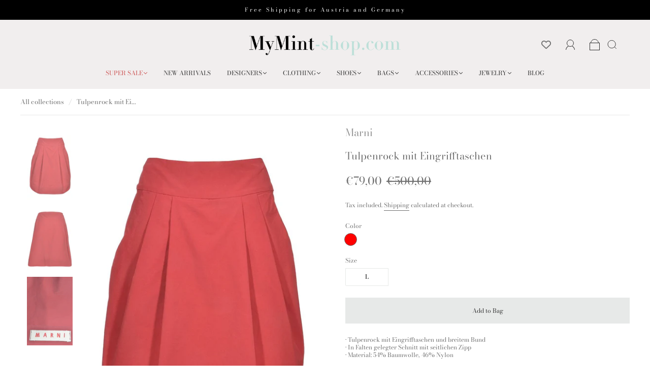

--- FILE ---
content_type: text/css
request_url: https://mymint-shop.com/cdn/shop/t/5/assets/section-footer.min.css?v=122882610024656932051708980768
body_size: 871
content:
.main-navigation{z-index:1}.footer-tapbar{z-index:2}.header-search-results-wrapper{z-index:3}.header-search-input-wrapper{z-index:4}.product-info{z-index:5}.main-header{z-index:6}.main-navigation-wrapper{z-index:7}.header-wrapper{z-index:8}.product-message{z-index:9}.product-images-lightbox{z-index:10}.footer-lower:after,.footer-lower:before,.footer-payment:after,.footer-payment:before,.main-footer-inner:after,.main-footer-inner:before{content:" ";display:table}.footer-lower:after,.footer-payment:after,.main-footer-inner:after{clear:both}.footer-copyright{-moz-osx-font-smoothing:grayscale;-moz-font-smoothing:antialiased;-webkit-font-smoothing:antialiased}.screen-reader{position:absolute!important;width:1px;height:1px;overflow:hidden;white-space:nowrap;clip:rect(1px,1px,1px,1px)}.main-footer-wrapper{-webkit-transition:padding .2s cubic-bezier(.25,.46,.45,.94);-moz-transition:padding .2s cubic-bezier(.25,.46,.45,.94);transition:padding .2s cubic-bezier(.25,.46,.45,.94);margin-left:auto;margin-right:auto;max-width:1280px;width:100%;padding-left:40px;padding-right:40px}@media (max-width:720px){.main-footer-wrapper{padding-left:24px;padding-right:24px}}.lt-ie9 .main-footer-wrapper{width:1280px}.grid{font-size:0}.grid-item,[class*=grid-item]{font-size:var(--body-size);display:inline-block;padding-left:12px;padding-right:12px;vertical-align:top}@media (max-width:720px){.grid-item,[class*=grid-item]{font-size:var(--body-size-mobile)}}.grid-item-100{display:block;width:100%}.grid-item-83{width:83.333%}.grid-item-75{width:75%}.grid-item-70{width:70%}.grid-item-66{width:66.666%}.grid-item-60{width:60%}.grid-item-58{width:58.333%}.grid-item-55{width:55%}.grid-item-50{width:50%}.grid-item-45{width:45%}.grid-item-41{width:41.666%}.grid-item-40{width:40%}.grid-item-35{width:35%}.grid-item-33{width:33.333%}.grid-item-30{width:30%}.grid-item-27{width:26.666%}.grid-item-25{width:25%}.grid-item-20{width:20%}.grid-item-16{width:16.666%}.grid-item-15{width:15%}.grid-item-12{width:12%}.grid-item-10{width:10%}.grid-item-5{width:5%}.main-footer-wrapper{margin-top:40px}.main-footer{color:var(--body-color)}@media (max-width:720px){.main-footer{background-color:transparent}}@media (max-width:500px){.main-footer.centered .footer-menu.footer-menu-links{width:100%;padding-right:0;padding-top:24px}.main-footer.centered .footer-menu .footer-contact-wrapper{padding-right:0}.main-footer.centered .footer-menu.footer-social-contact .social-wrapper{padding-right:0}}.main-footer-inner{padding-bottom:30px}@media (min-width:721px){.main-footer-inner{display:flex;justify-content:center}.main-footer-inner [class*=grid-item]:first-child{padding-left:0}.main-footer-inner [class*=grid-item]:last-child{padding-right:0}}@media (max-width:720px){.main-footer-inner{padding-top:20px;padding-bottom:0;margin-right:0;margin-left:0}}@media screen and (min-width:501px) and (max-width:720px){.main-footer-inner{margin-right:-24px}}.main-footer-inner.stretch{display:flex;flex-direction:row;align-items:stretch}@media (max-width:720px){.main-footer-inner.stretch{flex-direction:column;margin-right:0;margin-left:0}.main-footer-inner.stretch .footer-menu{padding-right:0}}.main-footer-inner.stretch>div{flex:1;width:auto}.centered .main-footer-inner>div{text-align:center}.main-footer-inner .section-title{margin-top:0;margin-bottom:16px}.main-footer-inner .section-title.footer-social-header{margin-bottom:6px}.main-footer-inner ul{padding-left:0;margin-top:0;margin-bottom:0;list-style:none}.footer-menu{text-align:left}@media (max-width:720px){.footer-menu{width:50%;padding-right:24px;padding-left:0;margin-bottom:24px}}@media (max-width:500px){.footer-menu:first-of-type{padding-top:0!important;border-top:0!important}.footer-menu:not(:first-child){border-top:1px solid var(--border-color)}.footer-menu.footer-social-media{padding-top:24px}}@media (max-width:500px){.footer-menu.footer-menu-links{margin-bottom:16px;width:100%;padding-top:24px}.footer-menu.footer-menu-links:first-of-type{padding-right:8px}/*.footer-menu.footer-menu-links:nth-of-type(2){padding-left:8px}*/.footer-menu.footer-menu-links li:first-child a{padding-top:3px}}@media (max-width:500px){.footer-menu.footer-menu-links a{display:block;padding-top:8px;padding-bottom:8px}}@media (max-width:500px){.footer-menu.mailing-list-form{width:100%;padding-top:24px;padding-right:0;margin-bottom:24px}}.footer-menu.mailing-list-form .form-actions{margin-top:8px}.footer-menu.mailing-list-form .button{min-width:unset}.footer-menu.mailing-list-form .section-text{margin-bottom:0}@media (max-width:720px){.footer-menu.footer-text{margin-bottom:0}}@media (max-width:500px){.footer-menu.footer-text{width:100%;padding-top:24px;border-top:1px solid var(--border-color)}}@media (max-width:720px){.footer-menu.footer-social-contact{margin-bottom:0}}@media (max-width:500px){.footer-menu.footer-social-contact{width:100%;padding-right:0;padding-left:0}}@media (max-width:500px){.footer-menu.footer-social-contact .footer-contact-wrapper,.footer-menu.footer-social-contact .social-wrapper{padding-right:24px;padding-left:0}}@media (max-width:500px){.footer-menu.footer-social-contact .footer-contact-wrapper{padding-top:24px}}.footer-menu.footer-social-contact .social-wrapper{margin-bottom:16px}.footer-menu.footer-social-contact .social{margin-right:-12px;margin-left:-12px}@media (max-width:720px){.footer-menu.footer-social-contact .footer-contact-wrapper{margin-bottom:24px}}.social-wrapper+.footer-contact-wrapper .section-title{margin-top:24px}@media (max-width:500px){.social-wrapper+.footer-contact-wrapper .section-title{margin-top:0}}.footer-contact{margin-bottom:0}.footer-lower{font-size:10px;font-size:1rem;display:table;width:100%;padding-top:20px;padding-bottom:20px;color:var(--body-color)}@media (max-width:720px){.footer-lower{display:flex;flex-direction:column-reverse;padding-right:24px;padding-left:24px;border-top:1px solid var(--border-color);text-align:center}}.footer-lower a{color:var(--body-color)}.footer-copyright{display:table-cell;margin-top:0;margin-bottom:0;vertical-align:middle}@media (max-width:720px){.footer-copyright{display:block;text-align:center;margin-top:8px}}.footer-lower-right{display:flex;justify-content:flex-end}@media (max-width:720px){.footer-lower-right{justify-content:center;flex-direction:column}}@media (max-width:720px){.footer-lower-right localization-form~.footer-payment,.footer-lower-right localization-form~localization-form{margin-top:20px;margin-left:0!important}}.footer-lower-right localization-form button{border:1px solid var(--border-color)}.footer-lower-right localization-form ul.localization__list{bottom:100%;right:0;background:var(--background-color);color:var(--body-color);border:1px solid var(--border-color)}@media (max-width:720px){.footer-lower-right localization-form ul.localization__list{right:50%;transform:translateX(50%)}}.footer-lower-right localization-form ul.localization__list li{color:var(--body-color)}.footer-lower-right localization-form ul.localization__list li:focus,.footer-lower-right localization-form ul.localization__list li:focus-within,.footer-lower-right localization-form ul.localization__list li:hover,.footer-lower-right localization-form ul.localization__list li[selected]{background:var(--footer-hover-background-color)}.footer-lower-right localization-form~localization-form{margin-left:10px}.no-js .footer-lower-right localization-form{display:none}.no-js .footer-lower-right .localization-form__noscript .localization-selector-country{border:1px solid var(--border-color)}.footer-payment{margin-top:3px;vertical-align:middle;text-align:right}@media (max-width:720px){.footer-payment{display:flex;justify-content:center;text-align:center}}.footer-payment ul{display:table-cell;padding-left:0;margin-top:0;margin-bottom:0;list-style:none;font-size:0;float:right}@media (max-width:500px){.footer-payment ul{display:block;float:none}}.footer-payment li{display:inline-block;margin-left:5px}.footer-payment svg{display:block;width:40px;height:25px}

--- FILE ---
content_type: image/svg+xml
request_url: https://cdn.shopify.com/s/files/1/0637/2838/6266/files/logo-logo-2.svg?v=1669184477
body_size: 15339
content:
<?xml version="1.0" encoding="UTF-8" standalone="no"?>
<!DOCTYPE svg PUBLIC "-//W3C//DTD SVG 1.1//EN" "http://www.w3.org/Graphics/SVG/1.1/DTD/svg11.dtd">
<svg version="1.1" id="Layer_1" xmlns="http://www.w3.org/2000/svg" xmlns:xlink="http://www.w3.org/1999/xlink" x="0px" y="0px" width="911px" height="130px" viewBox="0 0 911 130" enable-background="new 0 0 911 130" xml:space="preserve">  <image id="image0" width="911" height="130" x="0" y="0"
    href="[data-uri]
AAB6JQAAgIMAAPn/AACA6QAAdTAAAOpgAAA6mAAAF2+SX8VGAAAABmJLR0QA/wD/AP+gvaeTAAAA
CXBIWXMAAC4jAAAuIwF4pT92AAA7P0lEQVR42u2dd7gU1fn4P5d7KZeuiGJXothrTMQaRVETe8FG
tX4tSUyIscckaqImSjQxYuwFFaxY0FgiYhdjTGIBBUTRgCLCBUE69/fHO/PbZe+Wc86UM7v3/TzP
fWbv7jkz58zOzpy31zU3N6MoiqIoiqIoiqIo5WjjewCKoiiKoiiKoihK9lHhUVEURVEURVEURamI
Co+KoiiKoiiKoihKRVR4VBRFURRFURRFUSqiwqOiKIqiKIqiKIpSERUeFUVRFEVRFEVRlIqo8Kgo
iqIoiqIoiqJURIVHRVEURVEURVEUpSIqPCqKoiiKoiiKoigVUeFRURRFURRFURRFqUhD+KKurs73
WBRFySZ7Ab8HNgCWAe2AkcCdwGzfg1Oqn0MGHs+1o+7h0+lTfQ8lbdoDvRFF7soSbZYb7qsj8nv8
0vekFEVRlNqh/6ZbrvZ/g+N+FEWpfXYHbgB2KvLZ1cCFwF+AS30PVFGqlB2ANyu0WU5pwTKfDsBt
wKm+J6UoiqLULio8KopSjH2A8RXadAd+BawNnOF7wIpShXwCnAPUAysKPlsKNALXAW0N99fF94QU
RVGU2iZfeDwQ0YI2A6vK9KkHlgALHI/ZGVmUvu978kVoC5wYbFc49G9AFtQg57EY9cj5vROY43vC
KXMIco0tKdOmHvgWWOh4jHbAfGCM78mWoB+wFbDIsX+3YI7lfqONwD+A1x2PsSOVBcd8/g+xjJwd
54lSlFbAbODPFdoMBzYy3J/rfUVRFEVRjMgXHk8CjkvpuB8iC+jmqDuKmU0RoS4Nnqf1CY9nAj9K
6Vj/IHvnd51gXGnQCXfh8TaHPmcBo4GXU5qforQGOqAeQoqiKEqGyH8onQmcjwh05YS6bxEB4O4I
x90C2BZ41/cJKKB/xP7/RSy4UNrNqA1iNfrC92Q9MASxzC4r02YRMAy4NuKxDgbu8j3hAg6LYR+H
Am8g1sVStAO+ctx/H2Bnx77fR4VHRVEURVGUmiVfeJwX/JnwabBtIuemacuhZE94PAkR7JqANR36
L6R1CoWmfB38VWJGDMfaxvdki3BCDPuYQrIW1WMj9N0L+BPlXWoVRVEURVGUKsW1zuOGiKB5X4Rj
H49YSLLCAcB3gReB2x33YZrUQClP92D7BbDYcR9H+Z5EAT2BfYGpRLPOuSg1bGiM0Hdf1MVOURRF
URSlZnEVHkEWiVMRN1YXtkPqUmWFgcH2CbIXK9faCK/LW3BPrNQb2MX3RPI4PNjeDbzlezBliPKb
VIujoiiKoihKDeMqPK5CUoJPAP4TYR/7+D4BeRwdbB8nWxbR1kgYc/sx8KzjPuqQ2MmscHKwfZps
KU0KieJK/h5m9egURVEURVGUKiSK5REk/uqZCMce7PsEBOyHZKd8BRFYNvY9IAWQcjAfRuj/A98T
COgL7AbMRZQta/keUBkewF0AHBOhr6IoiqIoipJxogqPzUjco0tNRICDEKHNN8OC7a3BNsuWodZE
Z+DJCP3XBnr5ngRSOxREuFqOe5KpNFiIWyblxcDDvgevKIqiKIqiJEdU4bEbYn2sd+zfkXjKF0Rh
E2BQ8PrpYKuxW9lgTcRaN8Wx/9rAkb4nARwTbB8ItllPKnOJQ58/AbN8D1ypTpqbs1byV1EURVGU
YkQVHkOr4WsR9rGV53MwINi+Asz2PBZldboF2yhZfQ/1PIe+wLrANOCl4L2sr5RnIi7l8w3bjwZ+
7XvQSvXy9ezZtM28TkVRFEVRlKjCY5dg6+LmFnJ0hL5xEB5/lOdxKC2pC7auSXNAag/28TiH0Kp9
M9Vl0R6FnLdybsOzEOXLCbi7rivJsjtwhO9BVGLAqSfzzeIFvoehKIqiKEoFogqP4WL46Qj72ALY
3tP8NwS+hxSuv9fTGJTKfIYkz3GhM1K2wwdrk8uy+pinMURhNmK53RsYCjwFvA1cChwCbA085HuQ
SlnuAfr7HkQ5RowZxTHHDWLm/z7zPRRFURRFUSoQVXgM+Rx3AbIeGOJp/scG5+BhJFGIkk0+A8ZH
6L+vp3EfAjQC/yZa1ljfvIx4FxyM1M68HBgHNPkemFKW6xHFyZu+B1KKEaNHcfyxA/lw+mTatInr
caQoiqIoSlLE9bRuBj6I0N9XSYVQaFXrSfZ5PELfYxEhLm3CRDljPBxbad38Afhp8Hqp78EUY8To
URx33EDemz6Z5uZm6urqou9UURRFUZREiVPV+/cIfddDXPzSZGdgO+BLxLKiZJsncM/muQmwa8rj
7QUciMQCqvCopMm1wC/z/nfNhp3cAEffw3HHDeR9FRwVRVEUpaqIU3icAMxw7Lse4hKXJmcgCVke
BJakfGzFnq+ATyL0PyTl8R6M/L4eB6anfGylddIXcZEe7nsg5RgxehQnHDdIBUdFURRFqULiFB6X
I4KYK2mWVOgAHB68fjTF4yrRiFISZgBSNzItwiyr96R4TKV1sAdwAxLPeETweiLwOrCD78GVQ11V
FUVRFKW6iTtDQRTX1X5Aj5TmvTfiJvsVsuBSqoO7gZWOfTcCuqc0zvWREiELiZaJWFGKsTNwNlI7
9NHg9fd8D6oSI8aMUldVRVEURaly4hYePwEWOfbtBhyZ0rzDRCaXA4tTOqYSnf8CH0Xon1ZipuFI
nNk4MpqsRKlq5vgegA2NnTrxh1F3cNyxKjgqiqIoSrUTt/A4FXgpQv806pGFQuoqqrP2XmsnSvKZ
k1IYXztyyokHUjie0vqoKsnroGOP5vSBw1RwVBRFUZQaIInCWk9E6NsHaJ/wnAcBayG1z1wT/Cj+
eDdC370Q99Uk2SE4xkrgmbROiqJklXbt2zMXVHBUFEVRlBogCeHxUSSW0IUdkXieJDkx2D6S8HGU
ZHgBd9dogMMSHt/RwfbyiONUlJpg+bJlrGSVCo6KoiiKUgMkITx+AfwvQv8kS3ZsAOwevH4oweMo
ydEEPBWh/9YJjy9UTtyfytlQFEVRFEVRlJRIQniEaBlMj0PiEpPgoGD7H6LVDFT8ch/Q7Nj3iATH
NQjYEJhEtMQ+iqIoiqIoipI5khIe70QS0riwGckJj6cF298ltH8lHf6B1BV1YV1g34TGFdZ2HJ36
GVEURVEURVGUhElKeJwITHfs24zUYYybNYHvI4lMHkxo3ko6LAQmR+g/KELfUnQHDgxe6/WlKIqi
KIqi1BxJCY/gXlKhDhiWwHh+E2xHJThnJR2aiRazmkRcbSg4foy4rSqKoiiKoihKTZGk8PhehL79
gLVjHs+wYHtXgnNW0iNKjc51gENiHs8pwfZGP6dDURRFURRFUZIlSeHxOdzj0urIJbeJgz2BLsAK
YHyCc1bS479ES8y0VYxj6QD0D15f6+2MKC40Ah2BTsCZwHAk5rpt8H5H3wNUUqUDkpV7K6ArUO97
QAnTCPQCtkRc79v5HlAKdAI2ATZHvuMG3wPyQAck/j/83tv6HlCN0Qn5XW2D1BVvJNn1dpLz6A18
B+hcpXOIi3ZAD+Q3sz7yG0qTtsjaZAPk3tUFj/frJG+ac4BncXcRHALci8QoRmVwsL0mwfkq6TMR
2M2x76HAH2Max9nB9lHfJ0Qx5nDgGIrHv14LzAWWIYqsJxBX5GeJ5lERF3MTbh8ry5YupY7M1njs
jtR+PQyJte9ZpM1/kfqyDwOv+B5wDAxAsprvBqxX5POPgjl/CLwFvAjM9z3oCOwOHBvMd3uKL/om
Ic+TvyO/c6+/mYQ4FLnn7YtkBS/kA+B5RPH/HLDU94CrhDWAfZDzugdyjRVbW89EzvGHwDTkd/WO
78Hn0Qa5Bx4J9AV2ANoXafceorh/CvmtfOt74AmyG3Ay8v1uVuTzT5Hv8H3k2fAy8db3HoB8Hzsj
AnwbVhfglyD3rneR6+ol4FXcqxEYk7TG7T7chcfdiEdwBDg+2P4l4fm60ABshGi445pvJdoD3wCf
V2jXCXnILMf+YgznMwOx+CbBxAh9dwU2xT2xUz7nBttqcolui1x3bYh+3bVFBK0ZEfbVE3FVXxzD
3Dog9WaLLQD3Aq5DbsYgC6QHkVjVOchD83AkwVbIqXmvXwT+BDwewziL0Yj85lZRPGP1EqCP5T77
IMJAJU1pA/Jb/ZQY70V1beqoz57wuAnyuz077713gQeC+c9FLAfrIWEUPwv+ZiPXzz0Uv3+meR+3
5RTgD8i1PQVRioRz7QZsgVz7fVj9GvsKeBrJol4tnju9kUXfWcjiHiTJ2ihgFvI9rkDuOWsAuwBD
gz+QjNm3Ipm906AN7hnqQ8LfbyEnIPesdYL/X0Ou81nAAsQCuR5wAPDT4O8LpFbxLWgMfykORtaW
R5HzUPkcuAP4EjmHzchzdj/kGlsP2D9vHx8AY4HbEYHSB32Ak4BzkOcPiDB0VzCP8LeyDmJF3RWp
XBBWL7g9aPtSSuNti7tXY0gd5de0+yEhSH2QtfIzyD1hJmLtWx/xjtwO2JhcCbiZyNrgVuBtx7HV
A1cCP0d+058jyssxyHfRAbmH90WeTTsFfyFTkGvqbyR4TdU1N8v5q6uzerifgAiGO1Nec7IWcvG5
mLqXAT8A3og4x8HA3cC/gO8a9hkFDHQ41ltIRlcbtqB85lBboc30i5xN7mFSioFUTjDUXOGYm2F/
AZ8G3Az8llyio2K0Rx6AaxjssxgXIT/SKGyP1A0FufEuMejzAu7lQnYnmrtuyA7Avyu0Mb326oCv
EVeKeY7jeQg4OsbxXAH8quD9IeQE/FsQS/GzFF/sfxcYQenMzy8Fn0eJvS3GwcCTMe/Tlo2Az+LY
Ue+tt+TWp56gfcdGFi38xvO0/j8XA78m56p3ASIYfVmmTy9EGLmcnMLlXuSBPhVRdp6L3E/ui3Gs
HZD753qG7e8IxplPZ0T42xNRlPya8gLBQGTh1LXIZ88G5++fMc4xTjZHXM//j9wC8WLgJirfm+oR
69yl5BZjLyGC19iExrsZssbphmQRzycc/2eYLZa7IN/zOXnzeRhRCMxFnnejKG8Z2Ra5Po7Je+9m
ROngS7jJGscjiqRd8967HXkevF+m3/6I0qlXkc9WASOB3yMCSBpsi9z7wrVuE/Ld3x28Lkdb5Hn9
G2QNC7Ku+QMiaCXFWOR6LhxfXfD3FWZeEh2R+/3hRdrfgCgVpyD3knLP412Q+8OeRT67D7mX2Pxu
DkbWFPXIGmUE5eWDtRBlz6+KfLYSuY9fgaz3I9F/0y1X+z9py+MCxJTqEl/WDtECRhUezwy2tyU8
V1cWIYJtA7lFbDNiEdkNc2Ewn9eQH3ep77cdYomoxEzkZljM8rgYcfnaOvj/dUSYC8dbH/RL0qVh
KeJmdIJj//2JLjyGLtFjMBMcs8ICRPFTzFKyDNFsbW6xv84Rx/MOEh9SzPK4FLlJbmaxv8JYgDGI
6xqIguetCv3fRpRXz7G6pjhk7+DvZmShGhezkd/mKooLy8sRK+2mFvucHuy3UnxEA3I/isP6y067
7cbIJx6h6xrdmD51Cm3beg+nWwNZfIQKgQmI++aXBn2/QBZ2IxB39x8jyoghBe16+J5kAesjwm0H
4HuYCX33Am8iyqVOBZ8dEPxdhiw0s0KoMLqAnLL6HuAMzJ9BK5HrYyyybriR3O/8qWDf78Y87oXA
OGQxW+gmugy5Pw+x2F9T3vmYiljYL8G8tvV7iKvcMEQRAXA6opD4FXBVzPOvJnYGrmb158EKxK3Q
ROH3PKI0fp+WBpU2iMAyGLE43Z7gPBqRdc85ee/9FbmnmbIcscSNBn6BhIT1C/4eAX6JePPEzZvI
c7GYAmQ+8l18x3BfW9Lymfgi8twfjgiFlfgn4s1UbJ1wIqKE+SXwZ4N9XYIoJycG8zBRIsxBBNTn
EC+J/NjleuAniHLgHGKuNJG08LgM0Xxd4tj/UHLCnwvrIJoBkBt0Fvmc0hbRUxDztw0rkJtPFJfO
kPGIdqoUNyHC41BEW+WDMbgLj5sg2vUFEY4fCo+u17gvppNz3SzGptjd/L8hmp/97yi/wNkcicUy
JV9Tfz0iOC5B7gfvW+ynPxLHsGeJz09HHkAnRZh7Pm8hVuFy2Fonf0KK978+227LwJ+cyWGDTgRg
+tSpWRAcuyOKyNAd810kjsWWJcj5nEbxxcVCu90lSgfkd74qmL9N3OJURLAudZ1diihzXDx04mYP
xEVrm7z3illgbRiJeLWEcew/Cv7OJd6kaF+Qc5UtxU6Ie5wJoSfYv5Hn236IRciWO5H14S3B/w2I
wHEwcq+bGuM5qAZ+ijxHCumHPB9MmYz8pg4r8XlXxNDRB1FWxM0ByG9lk7z3RiACoCvXIsLcyOD/
o5Dfys+RNWKcVFL2f01xK1yptvlrlmcRwfFgRFlkw4HI/aKwSkQ75LrZjpybbzGuQDwkrkes2ra8
jMhLfy/y2ZqIIi20NMdCGpmTosQGFfqH23IEIom/g8RjVRsPO/RpYHWNUpKEC2aXccaFiQW1FL2R
m4UrOyAKiqnU3sO0U/RdeB1PGD90IPLgn4+94BgyiPJxu8NI17PBNgNsKhlj+2y/HZfdfCP3vTaB
oaefxYIFTXwx83PatvWeyLEeSWYQCo6rkAdtFK6j+ILLd3Bn/jP9deT51wu3hDfjEOtsKU5EYud8
ch7y3eYLjpOJJjiGjEXc8PK5BnEra2+9N3dsfkBNiDCwPaKUdhEcQ25FLEv57ImEafwwxfn7ZhTF
Bcfh2AmOISbedOcTX0K/kMsQl9JN8t57k2iCY8hN5BQNIIqrkaRvVOhq2X5ZsL0GURQPxF5wBHmm
lDMgnIrEmBfjTERw/CNugmPIM4jXSCnOJ8Z1ShrC41uIW6YLdUQrqRBmUryHFLIPJUATbg/nExHB
KEl+i2hVKsVQJM0MomUsi7KIPDHYVlOiHFO8m4oijieM2Qs1ccfiJjiCJBX5T4U2JyMurGlgK40l
Kr312W5bLr9lJPe/+iKDTzuTb7/9hklT32fp4iXU12eiCsJtrC5cPI58p1FJIuY1KuFz7nxgR8RN
rinC/iolmRuAuGX5YCTiRljIqbY7KsP5iGtYPochbu0be5p3OU5BLD6n4b7uyufHtIy37IgssE/3
PdmEaY+4mhazrn+CmVtjMUxDPM4lt8aIymiKW+Ti8pgBcRFvKnhvMOIFl5Y7v43yrg3iddYLEaAf
Jlq8+j2UV9IdQsu14naIe/yTiCIsKpdV+PxkYvKSS6tmSxQXStdi7msj7izzid90niYXO/a72rGf
CXXkXG18x0CspKV21IbDcYvXW5Ocxi6pzJuKO/nuYHcjLilReMSgzWnEWz8081z61z/z4FuvMujU
M1i08BsmT32fJd8upr4+M+URd6OlW2CcGTQHIi7bWSHMAHsVoul+MeL+nqOyW/8fEEtXmjyELFYL
eR1JVR8nxZ6l2yACpE0cdhr0QL4z23CXUnxN6QX13xCvjlrlVcTttxiXRtjvhhZt78Q9IWDIE4gL
eiFPE28m3VUUX2t/D/mtmCb9SovQ6PFgsD3WdUcBSxBlQzmGsHqG738ga9ionjAhH1FZ3rqcaB53
QHrCY5TMbHshRTFtOQIRch4jpgQQnpiKm+n/GOwSntiwBaJ1/QxJiOSbh3EvB7I2bq7RP0Tc4aYQ
fxIFJTr7IHEEEC1uOuQDzLwXklTaZIrrHrifn571E76ZP1+ExsWZEhpDirl+xblgWkS2vvMvyJUO
GhxlRwELqJxcCtJ12x5N6czMSVj/76N4RuYeSHK6Xna7S5yLEph/Ka5HFLC1xpOUzkUxDylj4opN
qaW2RLMOjqO0ASYJl9JSbpMbI4odW7fSJPkUWcftiVjjopbKATNl3Q3BdgiS/O4wgz42VBJgQa7f
SA/rtITHh3FPStLI6mmjTecVPtDHpDTHJLnFsd+RCY0n/D7uJbkajjZMI5oA5xK/cVSwvZ/qdImu
dYYjSqcbiSfj75OYuToeyuoukjXJdQ/cx4ABx/P29EksWrgwi0IjiEvQHkXejzsD9I1kp7bj3ojV
8THc4hyLMdmgzS5IMo6kuYniVhSQ7/XpBI45E4kNK0ZPZMHoO9Y15EPiL6PyKsVr5oaMJX3Lc5Jc
T/n65GOJtu5Z27J9X8fjjEYS1xRjAckkUXuP0gaFjchWndhGJHZ9MZJJOw5MQ2P+jqzrX8ctxrIc
JqXc1gUujHKQtITHJsyk4VLYmnR3R7LLLcQtoDlrvINbMfs4SwiENCAJQiCXiS4L3BOh75bYaWHW
RBZKi0kvzk1xI6701DaLhSxZomJHBMcTeG/6JGi2rhGcJqWsU6ap3E2ZR8513bciaQByL4uzjMYH
hu3OT3huP6b8M+0DzMquuFAufnALcq5vvonTJTtkEZUXpM+QcGx1ShxCZVfcJOsYFqODQ59LKK1k
AUnak5S7fTm38Z3JTtm8HRAr8K3Ed9+eQS4JTzkORPI4nGbQ1hZTWeGXRMhtkZbwCNHi0vpiZ+oP
LW7jyFY8iiuLcPOx7038mVd7I4uvaVROIpImUZLm7I3dgnJfJE5yPPA/3xNXSjIDMy2cCe0wv9Ee
TGmXp6rmugerRnAESaNfjC2t9mJGKDz4XkDXIUJUnPfmzwzb9SN+wTxkGyon7zFxr3WlUhzR0cTj
Hh+VpM5BpeupF9kRClzpglnClKiJiF6xbP+SZfs9kbi2cvw74hyi7Ptk4PgEj29KaDCIs/7hZ0jJ
DhMexz2JXznm07JmbDG6EiEhU5rCY5SSCh2xC0wPs6z+JsX5Jc0ozNyHChnk0KccYZKCyzG7QNPi
X0hwvysHG7ZrQy6WLkpmLiV54nTLWY7d922j7KoKrnvwfgYcUzWCY3tKfwe2YRAmhAvCnr4nTjQv
n2LMs2hreh+1xSRhVZQ1RiVMtPk3Iu5gPvk8+i6KYqKMGExxN/Fq4SZEgCzHdCTTahQuQJTvJjyD
XV3RNkgyqUpEUbZXwuS3cjviNuqbL4jXzXsZ5tUHkspoPxdzAdY53jJN4fFjzN1fitHfsN1eiE/5
JNyErSzzN4c+OxBfDFZ7JA34SuL3047KAqKlzR+CmXvItojl4tsMngMlxzLiTQjQjNzDTDnKom3m
uf6h+xlwzPHVIjiCPANKLQS3IH6l2mdItr0s1EeN23XRJnZyzwTmcxFmypjZCRw7f9/LDdr5DGNY
hfmi0RbTOtlRwkd8sgtmVpj3MLsOyjETice+HMlCughZU61CnlvzkN/w2cBB2LlUXoPUnq6EqTeB
C1OpnHymESm145tnDcZqi6m34z6YfVe2LME8SeieOArxaQqPy4lWUPgYw0mGft61aBVyKQnRlviC
gUOt8gTgK98nowhRkiPtiNn1FcbfTsBOI6+kyzzMijHbYJMpLmp69cwwYsy9HHN0VQmOIM+2cgMd
CawV8zG3B/7qed7NyALXF32JmMWvgE6YexB9keC8ZmImnB6Ce4KTqMwjuZjPOZglhdoUcUusNv5o
2C4u4XwxEoq0CxIKtBmi1Apf749Ysm3YBFHumxDFS6sSX2BWW3Yo/kvdJHGvnGvYrgPw/YTmZZqj
oSeOoQZpCo8g5nSTYNJibIBI6uXoQU6jXAtZVgv5GDH323IY8dTYCeulZVUwfwF37XMzkmjJ9Bxc
53uySlnWxG9a8D7IQqqqOW/E1Qw99sRqExxBtMnlNMqdkViibjEecwr+Y6A/IrpbXSGLMQ9R6EW8
rpu/xiyOdDEi4CXFQswWxCDWHx8swtxlzpYmzBfFkbI4euB7VF5bhth4n5gyG/nNTkXuH6bnuZAr
DNt9TbLC41LE+mVCXIYNV5JwdbeRq2xqfpqyCjtF2nZJTzIO3kcebq5UKqlwBLIYeAd5kNcilzj2
i1q2oy05q9uTvk9CCVbgXneyDnFdLcd3kdqZM4ledF5JlrEkt5AyYUNga98nIdIEvtObk875Ge9/
+Wm1CY4g1q9KFrCtkAQjtRSf+jnxu2HNxXxB2xaxoMRBN+Bnhm3nW4zRlYWG7fbAT+mKBSRX03oe
Yn00YTNiKEKeIudZtDUp1+SDnsBAw7azSdZrainmipYBxGPYcMWlikElbB6ULjXsTbBxde7tcoC0
hUeIZibeqsLnYSKEhz3MKy1mAXc59LuCaJkAD0V+FK+TnGtMHIyN0PdAysc9hsV2s2p5VXK8hv/a
ez6F18icev4vaGzTjkXfLKw2wRFkIW2i/d4cUTbGHQPpi7hqO+ZTh91aIS7L41DMn1mLSD6zuk25
niRS8FciyfvdSuwE09M9zN+Fntgp1rMYrgO5RIYmLCTZ+tyrsIsLPSXBsZRjAf5DjzZOaL8292sn
7xsfwmOUuMf9KX2yeyHBxVGPUQ381qFPdyQA25Ubgm3StbyiMjZC326I9boY9eRcVuNM7awkw5q+
B1DNbPid3hw1dAifzJpOfX2cIWypMRdzF/aOSKKPe0lOE5wWSSyG6rDTpsf12zvOou1Kkq+xaSM4
HJ7wWIrRkPD+bZRhhyG/q6xzFHYxuk2+B1yCoRZt01Bq2mTir+TxlRSLcQ+jiwufoTUhTvkZfAiP
/0AkfldKpQIPXVofonZdVkOmI9lkbbnA8XhbIdrkJuBl35OvwMfAcxH6b1vi/UORGLZPyFZ9S0WJ
nVPOH06Xdp1ZvOhb30OJwtuW7U9E3N7Px05YyhJZGHccKfg3BnazaG/qUhkFG2vKhqRftiJpTwsb
gaAzUg856xxi2T6L3iQ7Y5f0JI052MQfb4Zj3F1EGog3uZcLWVByOyl5fAiPC8gVVHZhCFIyopCw
QG+c6fmzzEUOfdZBsnvZcnSwdXGX9cFrEfqWiqsN3dqiXLuKknk2+k5vjh42tJqtjiG2xbVBHqRX
Ico5G8tXVsiC8BiHELOf5VzSsCDYrpcOsmwflSRLlYD9QjupTJJx0QG72MxlRC/TkQT9LNsnbaEG
+/tQ2r+VrJCFWpdOLsw+hEeItrjflZbFNXdBMmYtAf7uaU5pMxa35ENXO/QZHGzv9z1pQ2wtDvns
TMu6mF3ICdDVcg4UxYnTLjyXLm2r3uoIEr7gutjbAhgNvELlRG1K/NgmXMmilmPXlI+XZBybCybZ
y32yN6VrwRbjK5LNUuqK7XlOY91vKzx+N4UxZZGs/WaNSUMDUYx/IfEJLlrSlUgdpXzXxAHB9jGy
qRlKiguARyz79EM0ghMN22+BZCP8GnjT94QNeQJJeb2+Y/8TWD2rbf9g+yySXENRapKNvtObA445
mhmzZ5haHbdDFHcLiSfmrBOSFOyZGPY1F/gb8OMI+9gDeAp4HinBEMe4lMrUQgbctEv1+DIGlCLr
8cO2GXFXEn8m4ziwzerd5HvARdjI9wAUO3wJj/9GBBGXYrph4pJQeGxLLkVxa0tk8g/chPABmAuP
oWBebed2HO4Z3w5hdeExLHp8q+9JKUqSbLnjDqzRrQfTp08xvamcTjThrBifE1/9q4uBUymfRdmE
/YM/FSKTpwv2WQizaHlcH7mOP/M9EE+shcR0JV1CxZVK2fsLaUe0jPVJ0AMJR7Ihiy4lfZDELb6z
nyqG+NRUPRah70F5Y98RuUl/SHbrDybFAnJZUG0YQkvX32J0AX4SvL7X92QtieJeujW5ZAdbk0vS
pAtGpaZZsXw5K1hOmzbGj4Yk6srFWXJhAeJJEBf7I6ERY0nfLbG1sC725T5Mi5KnSSPu3i+1wBrY
CzZpso1l+8XYJQ1Kg42QTPo2ZFHR0gOpmKBUCT6Fx0dw/yH2IBckHCY1qJZkLnHzO4c+a2OWefUH
QdtXkGLa1USUjKhtkfpvAMcG22eIliVYUTJPc3Mzzc1W3qdJxGzEnfxkLGKBjJPDgTeA20nfPbHW
cUlfb5PdMU26+x6AR+oR62NW6W7Zfjbinp8lsnx+bfHlCak44FN4/Ihoi/HQnTIUHh/2OBeffAmM
cOg3HBHCy3F8sL3D9yQd+AYRel0JrQqHBdtqc9tVFCXH73HLUF2Jk4APgAt9T7CGaO/QJ+kaj65k
IZuiT0w8nHzQiJQTsSELmYyrYUyuZKFshWKI7wDr5yP07QX8CAnKngRM9TwXn9zn0Kcb5eswdQWO
DF5HcTH2xQqiCXx7ADsBOyAxKyo8Kkp1cyViMYy7pEEHRDh9C8nWrETDRRD0vZZRipN07UlXOmMv
2GdRUMuq0sSFLJ5fpQS+b7hRFuSbkCs7MYpsZsFKi//glgX0tDKf7YvUPHuNbKanNuFx3LPvbock
yGlD9cV7KopSnMeROOYkwhx2QcoEDfE9ySrHxRU6q1nWsxiLmRbNZHftsAr7NWMWBeFaEriymlhJ
KYJv4fEZ3LXA2wPbBq9ty1XUGitwc8k6ADiwxGdhkonbfU8uArOI5roaWhFa+/WltBLq6+tpU9fG
Ju4xieyDUTOjVuJrYBiSeO3VBPZ/F3B+wnOoZVzCWbr5HnQJ5qd4rKwJN/ORsJosUo994phG/K+Z
C2nyPYAYqdqah60R3z+ElUTPYPkYMNnzPLLA35ESKLacWuS9LsChyCLrNt8Ti8j7EftPwe28KkrV
0QzU02AjPCaR5CCtOKlngD2BIxAPizi5CjgqpXnUGl8Ccyz7ZDGr51JEgZkWnXxPuIA5xO8iHhcL
gEWWfXrilswpSaZTG4n85pJdRYNShCxkN4q6uK9my1jcXAA8jZ0rw75I1rGmvPfOQlxWa6Gu4Rii
1aG7n+y6RClKrLw78S0WLGpinfXWY+aMGTQ0VHxE3AC8QHxZCDuR/oLzseDvKODniEAZB/cjMflf
pTyfamceMAO7TJJZDFuZGcwjLZLOvGkbX/dFinO3ZQn29yyXmtpJ8xVynm2E2qxZqAGmkV0XZ6UI
WRAexyBaWhfmAxN8TyBDPIPcTNa26NMDOI+c22sbYGDw+iHfE4qBt5EH+EaO/cf5noCipMXsmbO4
5pcX8rsbb2btXusye9ZMGtqW9UydFvzVAo8Ef4chCqf+EffXDikR8jPfE6tCJmGXfCiLiUOmk+5C
PWkB2tZTLevlvWyFlRVk07VyMtDHon33FMZk+3v8NIUxKTHi220V5KKZ6Nh3HOnGFFQDLkmIhpNL
j94bSRbThPv3kiUWIxYAF/6JuqwqrYzRI29hyEH96dS5M+tusCErlrc6w/vjSDz4AYgnRxQGIl4c
ih1xuxHHge2C+PWUx5e0YGMbV/p2yvO3ZZJl+zXIZt1O23VaGvcjW6VJLaw1WxVZEB6bcV/ct9ba
juW4DPsi2+2BHwSvw7qG9yIxG7WAa9Kc64i/YLmiZJ5Xn3meYfsfRGPHTqy7wQatUYAEeA4pB7Vf
8NqFtYDv+55IFTLesn0WLUIvpny8ziSTwCrExrLZjPtvJi3etWzflezFlQK8bNk+DWt4L8v2L6Qw
JiVGsiA8AjyK/c1/GtGT7dQi84FrHPpdEGwHBNtaqmv4EfbxDQuJVodUUaqaN194kaH9+tOxY9VY
IH+OewhEOV5ArJBHIWWRbOnt86RUKZOADyzap5HIxCYcZA72i/qodCTnQRQ3jdhZHieQ3WQ5IW84
9Enq/EbhJaQWtSlpxAd3sWg7HfXwqjqyIjy6uK7eg322rNbCXx36/ACxAPdFfsi15EbwEfaxsS+g
2b+UVs6b4ycwuF//wAKZeQFyD6RERlLZWh8FdgQutOy3ib9TUtXYeCSlUarDxqo3lvQ9dzqQnGWs
M3Yum7ekPHcXJmKf1MfmHKSJjRdeGooWGwH1AbKZxEcpQ1aER7DPuqq190ozE3jTsk8b4Pjg9Uiy
mb0uCk8k3F5RapKJ4ycwZL/+NHbsmHUB8sNgu33Cx7kKSebykWH7pOtW1ip3WrRtg33dPltsvseb
Ex5LMdbAzjpqQ2fMrUnzqJ5ke7beaz19D7gEN1m0TTrmsR1yLZpSDYoGpYAsCY8PWrT9N/b+6q2N
cx37LQee8j34BHgc8+xq84EnfQ9YUbLCxBcmMKTfAXTo2JF1N8ysALkk2O6bwrHeQayQJs8hzSTo
xufAaMO2XUnW+thgsf+38ZNptI7kynX0wNxlcyTVkyvgPsv2m/gecAk+xFwQ7kqyCq12Fvt/ktrJ
1t2qyJLw+BrmboJqdazMK7jFXIxHHtq1xizM663dSrZrVClK6kwcP4Gh/frTobExqwJk6Pr0o5SO
txgp51EpnjrNWn+1xiWG7bqRbJ3DtREByoTzEz0j5Vknof2uadhuCTAi5mN3Ag4CTgZOAvaOcd/P
YhcvuGnMc4uTiwzbrYP59+lCD8wVLb9O9IwoiZEl4XER5lpGtQqZ4ZI8opYFc9MEOGN8D1RRssjE
8S8xtN8BWRUgwwLe+wAbpHTML4ErKrT5r68TUgNMw8wFtC2wYYLjWB+zBfELwD9SOC+l2Dyh/ZoK
TecRb7H3yxCr2tPAbcDtSP6C/wCDYzqGjQCzboxzi5t/YbZ+60Ky7rcbYmalfiQYs1KFZEl4BLOk
JlMQlyGlMq9hl2W0mdoWzO+hcq2uaWS/uLGieCMnQHZkvY02YsWKLFZJYEiKxxpD6Wzh/0LdVqNy
HvCtQTvb8gA2mFodz0j+dJRlp4T2u41Bm4+Av8R0vA6I99SvEMG9kO2Bu4HrYzjWHcD/DNtujbgw
p80GSChSpbjT/8OsckGSwuPGBm2agTMTHIOSMFkTHicjrkDluMBkRwoATcDVFu1fxvwmWo1MJJdU
oxTjfA9SUSqQRmbJsoQCZENDW7bdfFvad+jAypWZSpj34xSP9QkwtcRnd/k+ETXAfHLJ3MqRpOVx
S4M25yHKbZ98j2TWdX0M2hwV4/EeR7InV+KnSImeqJjeL7YgPa+GfB4A/kjlpFBzgNMN55EUJqWJ
ziD7pVyUMmRNeJyEWMtKsRCt7WjLtZiXNDH1ma9mnq7wubqsKlnnRczjdxNj4vgJHLLNjtx71210
6daN9TfeOEturOuSrhXomyLvLcMuY6hSmieAv1Vo8/0Ej19p3y8ii3vfbJDAeegIfLdCm7Oxz5hf
ih8iscSmjCB6ltmxwN8N2+4Y0zxN2RfYDXGvbTJofwcibPqaQ6Xr73H8ZCNWYiRrwiOUL5HwLFrb
0ZbFmD3UPgNe9T3YFHivzGezKK+8UJQsMAlYkNC+L0cSztSZNP7koylcOOxUBu65L9Mnf8iWfbZj
xYrMCJDXkE5NM0oc51KS+55aI2dQPgncbiRXruN7ZT77nPSSNJkQt9JkF8onI7oJuDHG45lYzgoZ
FMNxjwbmGrQ7IMa5mvBCMK7LLPoch8SFluIHCY21HbB7mc8nAYcndGwlRbIoPD6E1Akq9Zliz9UU
14zn87jvQabEQ0g5kmL8zvfgFMWQ6QnssxOS3XIcUtfNmEnv/IfBP9if9957h/U23JhVqzJRJrYT
6XgSbEpLV62p2IUMKGbshyxAi9EL6JvAMXcCNivx2VIkQVOlcJs0GYpZ3Jkph5T57AnijV2rxyy+
spDNHPoU8i1wqEG7g2OcbyXC5Ev9HPruQ+lMz5sDOyQw3n0pncl1DnYWZSXDZFF4/B/FtT+1Wn8w
DZYgweflqOUsq/ksoHTWVduaT4riiyQSW50XbMfh4OGxYF4Tpx54MO3at6djJyvZM0kOAi5O+Bg/
QrJ9Fr6nxM9yxMJYSoBMIlHSSSXeX4aUjchSnbonkWdcnPeHUllNxwKHxTz+TriVXInL4vwacESF
NhthJmRG5SFEaDyT8lbEUjQhFvOPS3yexG+llAV4DhLDWss5NVoVWRQe6yie6vpqJHBecaNcOuoZ
mGW6rRXupGXW1RcobfFWlKwRV3xRSAPwy+D1TYCT6XD2zFn89bLL2bjXRqzMThbWK4BfJLj/4QX/
H4H/xCm1zHxgV4orRIcBa8R4rK4Ud6P8HIkDnOj7ZBQwEbH+bIu4oEfl5xTPYvs34MgExr8QtzrT
cbo6PGYwt6QTN45B3Gj/jNyPXZmNWOPfLfLZqbRUekWhJ3BCkfenIK7PHyVyphQvuAqPzQXbOGlG
UjAXUikAWCnPW8D4Ep89Sa7AdpZI4voCEZQLY7ru8T1ZQ5I6J3EcJ8mxpTXvahnz88Drhm1N6q5d
DTQisc+RrBa3XHkNkz+eRPeeptUNUuEaWgp5cfBnVndZPQpZfMZFFq77ZgxjYFPkG2AvWq4V2gG3
xHicm2lZs+5FxJX1Peu9Jc8OSHmYPyEu6OdE2Nf6wB+KvH8WySWjWgW86dAvbiF+LOJiWUqhvDsi
3MXNusA/gWORXBVRvr+QrxBFx/0F73cFrotx7HfS0gI8DknOk9VyRVm4vyZB4vdrV+Hxi2Cb1AXx
asG+JwMfJH0y8nC1cGYp7qEY5xd5byWSnStLzAq2cRYbzmcRck3lk2Z9S5vam4XMiNDXhs8s268g
Wc8A23nPSWAMtqnFXTToNpgKQ5WSI1yQty+XZBWrsWzpUsbeeQ/rdE+9nnalhcC1xBvX/AvgJ8Hr
MJ7n0ZjntJTSMdrFSOI3+DXiomlKmpmAhyJufUvz3jsasapEZRiSeCSfqxDLXhL3lzgIBd3hSDzi
dYjl3ZY1gOdYvabhq4jQPDLhOdhm4lwEjE5gHM8j9SRLKd3vongNSlfOAGYigt5Z5MII4mA5cCJy
z8p3CTmLlte4C8Np6ap/KRIva1KjNS6aLNquIBlvM5uQjyUJnYdKOU7yaXI5QP6N4XhyWZLKuQAs
AnYOXv8FWWQ2VjjG58hN14YnkfTPIPF4US1j7ZDYlx6ULqK6CnkI7e94jK0RDXc472K0QRY5V5IT
wtPiLUQwy1/VvYFoutJgCOJCUW4hspBc0oPBiMtMJ0prUuqQc/oXzN0iFgL3knPruYPoi4HuSEHj
dpS+VlchN/GdDfdZjGuRZCkdy7Rph2hOny3TphdwYXD+Cn/v32KfcKEH8Ffk/tCu4LMGZAF6OaV/
e8ciAf7Fro1vkaQkNgxE0rcXu3baAQ/T0j1+L8TtptgYFgbjs+Eq5JrsVOSzdshi7F7LfebzBvAg
MKBCu0GULsNzMbnF5VDM09WXZcG8Jh+mqrCAdhPym16KJFjJz5R5ERJ7cz5uFg7IaezDWLgHkHpz
Xzrsa32k+Hc9LYXEZUixdJvf4lHIwqEjLa/7TohA8HDB+2si94IOtLz2lyCChM0i+exgzMXqkXYE
/ku8AshNwbx+j9xHQKyP3ZD7pQs/Q6x3Ia8gv5WXYhx3EuQ/ew5DLOMXI4Lwj5HnQiVOBG4g5/47
E7lHJC00hrwVHMs0Ec8gklPcf47EHf4UCf3JTwbTCfH+2I9obuqDkfXg+kgs7wm4xTiaMAKxBl5L
LvHPaOT57Zox9xJWd5F+EbmnvZ3A+P8PsWQWE0jnU9xtthTrIGuWJuTel097RAl2JS3viScj5UgK
hcSVyD3cJrnRrsEx6mlptW2PCLdX09LgcC7i8VJ43a9E1lj7WozhyODcNdLSoNg22OcbFCSfq2tu
FmVtXV3dK5gVZXXFdi1xBrmb1fYU99m2oSvZipnsi/viJQrnsnrpjp8B16d07Pdwy6RmwvHYZVbc
CXHvgXi+i83Jlk//7cApZT7/fgxztqUjpR/yL5Jc+vBi3ETLxcnVxKvtrcQ7RFMkhIylcvrzkcjv
vB3yHfRFNMObB5+fRIw1CU85bzgXXX0t06ZPjr4zc65A4g37k/NeAHl+HI0IVtvmvf8gskg2FQj6
IAuH0IPjfeA3RMsCvguyWC7HLEorXQrpSnGhLeRW4LSC9zaj8uLXZgw9KK/cegVR1CTBgYh1Jczq
+Day6B9n2H8/4Lfk1kLvIoqC2xMarwmTgC0N2z5Gy4QvRyEximshioUnEGvaR8H/3YD1kAXnMYgi
FOT+dDciiPsokXYHIvSW4xxEQE6Dnsj66WRWT+qzHPHe+Btm56ktYl0chAhDDYiS5hfEW/KkEkci
z7tQWT8REQSfM+x/KCL4hGu6dxDhdFSCYx5PeSXuAszX+fXIdV+KrxGldaEV7ymkFmm5fqbW1vaU
r1G6CLk/FxqaKt0TbMZQ6ZkBcFf/Tbcclv9GvvD4feThuAozK59pHEQjopGtVJy9kHWCE7YIy7Tx
JWhANC3dWN3FpdTcXKl0ThqQ8/s0foTZtojLZm/khrUZ6WXA2h3YCjO3TdPrq00wp2exs+Q2IDea
xuAvqvtAR8RFox2V3cySvL5ALDCvUz6pSlfEzaSe0otC23GWGlsHRIM2jtL3ll0QjWI5d4s4xlOH
aIxfo2XGxs2R7Inlrk+bMZT7rjoj388blnMqxY+RRZStku59RJgwjZ80wpPw2Bl5XpT7jvZCFj3H
kLNmL0WswK8j7tHzEG1zD2BDRNGyPVKAHeTauZZ4MlTXB+Mu5gEQYuN1E3piFKMdcm0X3uvaBGOo
L3MsmzG0ofR12DY4ftLCyN6I62qYKXQZ8v2+iZRRmYvcp3sgVtK+wJ7kvASeQtwSs5BrIarwGHIs
4qa4F6WvkU8Rb4inqZyhPQ2OQ+5t+TU8FyAJ7v6In7rMayDn8jhE4Zl/Ll8IxvQJ4s1Uj1greyL3
kK1YvUTG28i95P5KB02Q/RAhNvRgWRzM4XXkepiH3FO7A99BvovdyblIP4oI+k8YH9Gdjsh6rdQa
axV2z+hSWXobgmMsLLK/OMdQ7n4drs2KjaEzcj8v50UZxxjaBPta1n/TLVd7buQLj4bHSY16ZHE7
l9ZRvD5NfotYHV5FHpitlZ2RxYwPC7CixM3miGD0Q8q73i9FrJVjkAd+7GlRPQmPtvRFXIwOB7ag
uPZ1FRLrOg0RJB4ju8kflJashVghByOL93UpvlCagwhpYxDBMYk6qq7EJTzmsx05t/5vEUX2ZOxi
pdJkc6RExspgnGmH/JQiFKZC9/hynlXfBuN+BwnLeo5sla7oiay5T0Cuj1JWua8Rr637gzkkHduv
ZID+m65+C2pw3E8arCQdTUZrpHuwvTvKTmqAf0XfhaJkhimI29AIZKG8Ji2tTJ2QmLM0k5pklTeC
v98H/69Pzh0tjEGcQbbCHRQ75iCL3NCy0xnYBNHaNyPrjFm0vt9D1DCgtJlCNsvfTAv+QlfNBsSS
3ZWcJ0EdYr3LutLpK8Taflfwf3dEYK9HfiurkPjXrCaLUlIky8KjkhwnIQ9N26xmiqJUB//1PYAq
5H9kyxKgxM9CslliQ6kNViDCZC3QhGMmTqX2cS3VoVQveyMxcVmI5VAURVEURVEUpUpQ4bH1cUOw
VaujoiiKoiiKoijGqPDYutgECYReAUzwPRhFURRFURRFUaoHFR5bFz8KtvcSrVyEoiiKoiiKoiit
DBUeWxfDgm1rz7KqKIqiKIqiKIolKjy2HtZE6hBNQQrZKoqiKIqiKIqiGKPCY+vh6mD7F98DURRF
URRFURSl+lDhsfUwONiO8z0QRVEURVEURVGqDxUeWwcnAu2Bd4CPfQ9GURRFURRFUZTqQ4XH1sEv
g+1w3wNRFEVRFEVRFKU6UeGx9lkf2B5YCbziezCKoiiKoiiKolQnKjzWPlci3/OVwArfg1EURVEU
RVEUpTpR4bG2WQtJlLOAXLZVRVEURVEURVEUa1R4rG1+FGyfBxb6HoyiKIqiKIqiKNWLCo+1zVXB
9s++B6IoiqIoiqIoSnXT4HsASlk2ADoAy4P/G4LXMwz6ngisC7wOTPA9EUVRFEVRFEVRqhu1PGaT
OmAkMBWYEmzDv2nAHUBjhX38Kdj+3PdkFEVRFEVRFEWpflR4zB5tkZIaZwDtg/cayFmJG4BhwBvA
eiX2MQhYG3gVeNP3hBRFURRFURRFqX5UeMweFwO7G7TbHjihxGfXBtuf+Z6MoiiKoiiKoii1gQqP
2WOARdvORd77LWJ1fBP4p+/JKIqiKIqiKIpSG6jwmD1WWrR9qeD/dYBLg9dn+p6IoiiKoiiKoii1
gwqP2WOpYbuPgPEF790UbH8LvON7IoqiKIqiKIqi1A4qPGaPPxi2G1nw/1+BI4B3EeFRURRFURRF
URQlNlR4zB4PApMN2nXJez0SOCt4PQRo9j0JRVEURVEURVFqi4bou1AS4CDgZWDDMm0uBeYCfZHS
HAD7AP/2PXhFURRFURRFUWoPFR6zyaeIUPgy0LtEmwbghuD1UuCHwATfA1cURVEUJTZsPIlW+R6s
oii1j7qtZpeZSC3HixALYzFWIbGOW9AyeY6iKIqiKNWNTQZ204R7iqIozqjlMdssAq4EbgM2Ab7N
+6wRmANM9z1IRVEURVGsWR/Jkt6JloLfMkTBv63F/g4HHgI6APUFnzUC7wNn+560oijVjQqP1cHs
4E9RFEVRlNqgI9Av2C4r+KwOcVmdVuSzUnRCBMhmWrq7tgM6+56woijVjwqPiqIoiqIo6fMlYgls
pLTL6RLMYxnrEatjsTjJzsBnviesKEr18/8Agxm4mtlWbFoAAAAldEVYdGRhdGU6Y3JlYXRlADIw
MjItMTEtMjFUMjM6MjY6MDkrMDE6MDDO71ZpAAAAJXRFWHRkYXRlOm1vZGlmeQAyMDIyLTExLTIx
VDIzOjI2OjA5KzAxOjAwv7Lu1QAAAABJRU5ErkJggg==" />
</svg>
